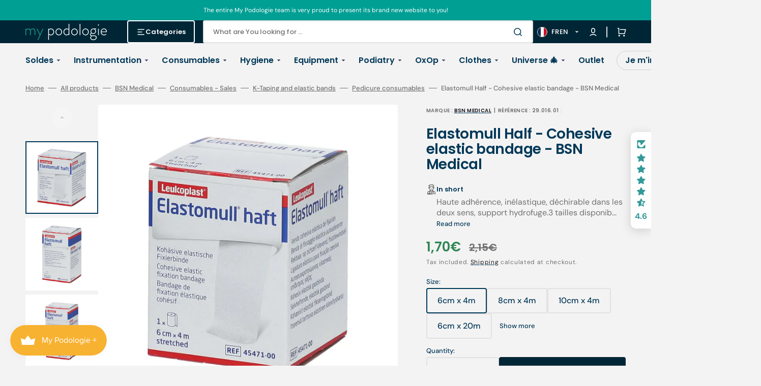

--- FILE ---
content_type: text/css
request_url: https://www.my-podologie.com/cdn/shop/t/13/assets/component-cart-drawer.css?v=145078817145501901991715775240
body_size: 620
content:
.drawer__inner-empty{display:flex;flex-direction:column;align-items:center;justify-content:center;height:100%;padding:3.2rem}.drawer__inner-empty svg{color:rgb(var(--color-border))}.cart__empty-wrapper{margin-bottom:3.2rem}.cart__empty-text{margin-top:3.2rem;margin-bottom:0;text-align:center}.cart__empty-desc{max-width:33.8rem;margin-top:.8rem;margin-left:auto;margin-right:auto;margin-bottom:0;color:rgb(var(--color-foreground-secondary));text-align:center}.drawer.active .drawer__inner{transform:translate(0)}.product-option__group{display:flex;flex-wrap:wrap;column-gap:1.6rem;margin-top:.8rem;margin-bottom:0}.product-option{display:flex;flex-wrap:wrap;gap:.2rem;font-size:1.3rem;font-weight:500;color:rgb(var(--color-foreground-secondary))}.product-option dd{margin:0}.cart-item .quantity{width:10.4rem;height:4rem}.cart-item .quantity__input{padding:0}.cart-item .quantity__button{width:2.4rem}.drawer{position:fixed;z-index:1000;left:0;top:0;width:100vw;height:100%;display:flex;justify-content:flex-end;background-color:rgba(var(--color-overlay),.3);transition:visibility var(--duration-default) ease}.drawer.active{visibility:visible}.drawer__contents{flex-grow:1;display:flex;flex-direction:column;padding-left:2.4rem;padding-right:2.4rem}@media screen and (min-width: 576px){.drawer__contents{padding-left:3.2rem;padding-right:3.2rem}}.drawer__inner{position:relative;display:flex;flex-direction:column;width:48.6rem;max-width:100vw;height:100%;border-radius:.5rem;background-color:rgb(var(--color-base-background-2));box-shadow:0 20px 30px #0101011a;overflow:hidden;transform:translate(100%);transition:transform var(--duration-default) ease}@media screen and (min-width: 576px){.drawer__inner{margin-top:2rem;margin-right:2rem;height:calc(100% - 4rem)}}.drawer__header{position:relative;display:flex;align-items:flex-end;gap:1.6rem;padding:2.4rem 3.2rem;background-color:rgb(var(--color-background))}.drawer__heading{margin-bottom:0;margin-top:0;font-size:3.5rem}.drawer__count{margin-bottom:.6rem;font-size:1.3rem;font-family:var(--font-heading-family);font-style:var(--font-heading-style);font-weight:var(--font-heading-weight);color:rgb(var(--color-foreground-secondary))}.drawer__close{position:absolute;top:3.2rem;right:2.4rem}.drawer__footer{flex:1;display:flex;flex-direction:column;justify-content:space-between;padding:0 2.4rem 2.4rem}@media screen and (min-width: 576px){.drawer__footer{padding:0 3.2rem 3.2rem}}.drawer .cart-item{padding-top:1.6rem;padding-bottom:.6rem;border-bottom:.2rem solid rgb(var(--color-border))}@media screen and (min-width: 576px){.drawer .cart-item{padding-top:2.4rem;padding-bottom:1.4rem}}.drawer .cart-item__details{width:100%}.drawer .cart-item__details-wrapper{display:flex;justify-content:space-between;gap:2.4rem}@media screen and (min-width: 576px){.drawer .cart-item__details-wrapper{gap:4.8rem}}.drawer .cart-item__inner-top{display:flex;column-gap:1.6rem}.drawer .cart-item__image{width:6rem;height:6rem;object-fit:contain;border-radius:.4rem}.drawer .cart-item__name{font-family:var(--font-heading-card-family);font-style:var(--font-heading-card-style);font-weight:var(--font-heading-card-weight);font-size:1.6rem;color:rgb(var(--color-foreground-title));text-decoration:none;transition-property:color;transition-duration:var(--duration-long);transition-timing-function:ease}.drawer .cart-item__name:hover{color:rgb(var(--color-accent))}.drawer .cart-item__final-price,.drawer .cart-item__old-price{font-family:var(--font-heading-card-family);font-style:var(--font-heading-card-style);font-weight:var(--font-heading-card-weight);font-size:1.6rem}.drawer .cart-item__final-price_sale{color:#40b66f}.drawer .cart-item__old-price{font-size:1.3rem;color:rgb(var(--color-foreground-secondary))}.drawer .cart-item__bottom{display:flex;justify-content:space-between;align-items:flex-end;column-gap:2.4rem}@media screen and (min-width: 576px){.drawer .cart-item__bottom{column-gap:4.8rem}}.drawer .cart-item__totals{position:relative}.drawer .cart-item__totals .loading-overlay{position:absolute;z-index:1;width:1.8rem;left:0;top:0;bottom:0}.drawer .cart-item__totals .loading-overlay:not(.hidden)+.cart-item__price-wrapper{opacity:.5}.drawer .cart-item__totals .loading-overlay__spinner{position:absolute;top:50%;left:0;width:1.8rem;height:100%;transform:translateY(-50%)}.drawer .cart-item__price-wrapper{display:flex;align-items:center;flex-wrap:wrap;gap:.8rem;margin-top:.8rem}.drawer .cart-item__discounted-prices{display:flex;column-gap:.6rem}.drawer .cart-item cart-remove-button{margin-left:auto}.drawer .cart-item cart-remove-button button{display:inline-flex;align-items:center;font-family:var(--font-body-family);font-size:1.3rem;font-weight:500;color:rgb(var(--color-foreground-secondary));text-underline-offset:unset;transition:color var(--duration-default)}.drawer .cart-item cart-remove-button button:hover{color:rgb(var(--color-accent))}.drawer .cart-item__error{display:flex;align-items:flex-start;margin-top:1rem}.drawer .cart-item__error-text{font-size:1.2rem;line-height:var(--font-body-line-height);order:1}.drawer .cart-item__error-text:empty+svg{display:none}.drawer .cart-item__error-text+svg{flex-shrink:0;width:1.2rem;margin-right:.7rem;margin-top:.2rem}.drawer .totalsprice__subtotal{font-family:var(--font-body-family)}.drawer .totals>*{margin:0;font-family:var(--font-heading-card-family);font-style:var(--font-heading-card-style);font-weight:var(--font-heading-card-weight);font-size:var(--font-body-scale);color:rgba(var(--color-foreground));line-height:var(--font-body-line-height);letter-spacing:.06em}.drawer .cart__ctas{display:flex;flex-direction:column;gap:.8rem;margin-top:.8rem}.cart-drawer__overlay{position:fixed;top:0;right:0;bottom:0;left:0}.cart-drawer__overlay:empty{display:block}.cart-drawer__footer{padding:2.4rem 3.2rem;border-radius:.5rem;background-color:rgb(var(--color-background))}.cart-drawer__footer .totals{display:flex;flex-wrap:wrap;align-items:center;justify-content:space-between;column-gap:2rem}.cart-drawer .tax-note{display:block;margin-top:.2rem;max-width:22.4rem;font-size:1.3rem;color:rgb(var(--color-foreground-secondary));line-height:var(--font-body-line-height)}.cart-drawer .cart-drawer__bottom .button--primary{height:6rem}.cart-drawer .cart__link{margin:2rem auto .4rem;color:rgb(var(--color-button))}cart-drawer-items.is-empty+.drawer__footer{display:none}cart-drawer{position:fixed;top:0;left:0;width:100vw;height:100%}.cart-drawer__form{flex-grow:1;display:flex;flex-wrap:wrap}cart-drawer-items{overflow:auto}cart-drawer-items:not(.is-empty){height:100%}@media screen and (max-height: 650px){cart-drawer-items{overflow:visible}cart-drawer-items:not(.is-empty){height:auto}.drawer__inner{overflow:auto}}.cart-drawer .unit-price{margin-top:0}cart-drawer-items::-webkit-scrollbar{width:3px;height:3px}cart-drawer-items::-webkit-scrollbar-thumb{background-color:rgba(var(--color-foreground),.7);border-radius:100px}
/*# sourceMappingURL=/cdn/shop/t/13/assets/component-cart-drawer.css.map?v=145078817145501901991715775240 */


--- FILE ---
content_type: text/javascript
request_url: https://cdn.shopify.com/extensions/962edc90-b1e5-4b3c-8400-becc57b27c3e/jmango360-mobile-app-builder-16/assets/smart-app-banner.min.js
body_size: 9017
content:
!function(i){"object"==typeof exports&&"undefined"!=typeof module?module.exports=i():"function"==typeof define&&define.amd?define([],i):("undefined"!=typeof window?window:"undefined"!=typeof global?global:"undefined"!=typeof self?self:this).SmartBanner=i()}(function(){var G;return function t(n,a,r){function s(e,i){if(!a[e]){if(!n[e]){var o="function"==typeof require&&require;if(!i&&o)return o(e,!0);if(p)return p(e,!0);throw(i=new Error("Cannot find module '"+e+"'")).code="MODULE_NOT_FOUND",i}o=a[e]={exports:{}},n[e][0].call(o.exports,function(i){return s(n[e][1][i]||i)},o,o.exports,t,n,a,r)}return a[e].exports}for(var p="function"==typeof require&&require,i=0;i<r.length;i++)s(r[i]);return s}({1:[function(i,e,o){function t(i,e){return e.querySelector(i)}(o=e.exports=function(i,e){return t(i,e=e||document)}).all=function(i,e){return(e=e||document).querySelectorAll(i)},o.engine=function(i){if(!i.one)throw new Error(".one callback required");if(i.all)return t=i.one,o.all=i.all,o;throw new Error(".all callback required")}},{}],2:[function(i,e,o){o=e.exports=function(n){void 0===(n="string"==typeof(n=n||{})?{cookie:n}:n).cookie&&(n.cookie="");var i={get:function(i){for(var e=n.cookie.split(/;\s*/),o=0;o<e.length;o++){var t=e[o].split("=");if(unescape(t[0])===i)return unescape(t[1])}},set:function(i,e,o){o=o||{};i=escape(i)+"="+escape(e);return o.expires&&(i+="; expires="+o.expires),o.path&&(i+="; path="+escape(o.path)),o.domain&&(i+="; domain="+escape(o.domain)),o.secure&&(i+="; secure"),n.cookie=i}};return i};"undefined"!=typeof document&&(e=o(document),o.get=e.get,o.set=e.set)},{}],3:[function(i,e,o){i=i("has-dom");e.exports=i()?document:null},{"has-dom":4}],4:[function(i,e,o){e.exports=function(){return"undefined"!=typeof window&&"undefined"!=typeof document&&"function"==typeof document.createElement}},{}],5:[function(i,e,o){var p=Object.getOwnPropertySymbols,c=Object.prototype.hasOwnProperty,d=Object.prototype.propertyIsEnumerable;e.exports=(()=>{try{if(Object.assign){var i=new String("abc");if(i[5]="de","5"!==Object.getOwnPropertyNames(i)[0]){for(var e={},o=0;o<10;o++)e["_"+String.fromCharCode(o)]=o;var t,n=Object.getOwnPropertyNames(e).map(function(i){return e[i]});if("0123456789"===n.join(""))return t={},"abcdefghijklmnopqrst".split("").forEach(function(i){t[i]=i}),"abcdefghijklmnopqrst"===Object.keys(Object.assign({},t)).join("")?1:void 0}}}catch(i){}})()?Object.assign:function(i,e){for(var o,t=(i=>{if(null==i)throw new TypeError("Object.assign cannot be called with null or undefined");return Object(i)})(i),n=1;n<arguments.length;n++){for(var a in o=Object(arguments[n]))c.call(o,a)&&(t[a]=o[a]);if(p)for(var r=p(o),s=0;s<r.length;s++)d.call(o,r[s])&&(t[r[s]]=o[r[s]])}return t}},{}],6:[function(P,i,e){function o(i){for(var e={},o=0;o<i.length;o++)e[i[o].toUpperCase()]=i[o];return e}function R(i,e){return typeof i===m&&-1!==L(e).indexOf(L(i))}function s(i,e){if(typeof i===m)return i=i.replace(/^\s\s*/,b),typeof e==w?i:i.substring(0,500)}function p(i,e){for(var o,t,n,a,r,s=0;s<e.length&&!a;){for(var p=e[s],c=e[s+1],d=o=0;d<p.length&&!a&&p[d];)if(a=p[d++].exec(i))for(t=0;t<c.length;t++)r=a[++o],typeof(n=c[t])===h&&0<n.length?2===n.length?typeof n[1]==u?this[n[0]]=n[1].call(this,r):this[n[0]]=n[1]:3===n.length?typeof n[1]!==u||n[1].exec&&n[1].test?this[n[0]]=r?r.replace(n[1],n[2]):l:this[n[0]]=r?n[1].call(this,r,n[2]):l:4===n.length&&(this[n[0]]=r?n[3].call(this,r.replace(n[1],n[2])):l):this[n]=r||l;s+=2}}function t(i,e){for(var o in e)if(typeof e[o]===h&&0<e[o].length){for(var t=0;t<e[o].length;t++)if(R(e[o][t],i))return"?"===o?l:o}else if(R(e[o],i))return"?"===o?l:o;return e.hasOwnProperty("*")?e["*"]:i}function c(i,e){var o,t,n,a,r;return typeof i===h&&(e=i,i=l),this instanceof c?(o=typeof d!=w&&d.navigator?d.navigator:l,t=i||(o&&o.userAgent?o.userAgent:b),n=o&&o.userAgentData?o.userAgentData:l,a=e?((i,e)=>{var o,t={};for(o in i)e[o]&&e[o].length%2==0?t[o]=e[o].concat(i[o]):t[o]=i[o];return t})(B,e):B,r=o&&o.userAgent==t,this.getBrowser=function(){var i,e={};return e[g]=l,e[x]=l,p.call(e,t,a.browser),e.major=typeof(i=e[x])===m?i.replace(/[^\d\.]/g,b).split(".")[0]:l,r&&o&&o.brave&&typeof o.brave.isBrave==u&&(e[g]="Brave"),e},this.getCPU=function(){var i={};return i[k]=l,p.call(i,t,a.cpu),i},this.getDevice=function(){var i={};return i[y]=l,i[f]=l,i[v]=l,p.call(i,t,a.device),r&&!i[v]&&n&&n.mobile&&(i[v]=S),r&&"Macintosh"==i[f]&&o&&typeof o.standalone!=w&&o.maxTouchPoints&&2<o.maxTouchPoints&&(i[f]="iPad",i[v]=O),i},this.getEngine=function(){var i={};return i[g]=l,i[x]=l,p.call(i,t,a.engine),i},this.getOS=function(){var i={};return i[g]=l,i[x]=l,p.call(i,t,a.os),r&&!i[g]&&n&&n.platform&&"Unknown"!=n.platform&&(i[g]=n.platform.replace(/chrome os/i,D).replace(/macos/i,"Mac OS")),i},this.getResult=function(){return{ua:this.getUA(),browser:this.getBrowser(),engine:this.getEngine(),os:this.getOS(),device:this.getDevice(),cpu:this.getCPU()}},this.getUA=function(){return t},this.setUA=function(i){return t=typeof i===m&&500<i.length?s(i,500):i,this},this.setUA(t),this):new c(i,e).getResult()}var d,l,n,b,u,w,h,m,f,g,v,y,x,k,S,O,a,r,C,E,_,q,j,T,A,N,I,U,D,L,z,B,M;d="object"==typeof window?window:this,u="function",w="undefined",h="object",m="string",B={browser:[[/\b(?:crmo|crios)\/([\w\.]+)/i],[x="version",[g="name",_="Chrome"]],[/edg(?:e|ios|a)?\/([\w\.]+)/i],[x,[g,"Edge"]],[/(opera mini)\/([-\w\.]+)/i,/(opera [mobiletab]{3,6})\b.+version\/([-\w\.]+)/i,/(opera)(?:.+version\/|[\/ ]+)([\w\.]+)/i],[g,x],[/opios[\/ ]+([\w\.]+)/i],[x,[g,(z="Opera")+" Mini"]],[/\bop(?:rg)?x\/([\w\.]+)/i],[x,[g,z+" GX"]],[/\bopr\/([\w\.]+)/i],[x,[g,z]],[/\bb[ai]*d(?:uhd|[ub]*[aekoprswx]{5,6})[\/ ]?([\w\.]+)/i],[x,[g,"Baidu"]],[/(kindle)\/([\w\.]+)/i,/(lunascape|maxthon|netfront|jasmine|blazer|sleipnir)[\/ ]?([\w\.]*)/i,/(avant|iemobile|slim)\s?(?:browser)?[\/ ]?([\w\.]*)/i,/(?:ms|\()(ie) ([\w\.]+)/i,/(flock|rockmelt|midori|epiphany|silk|skyfire|ovibrowser|bolt|iron|vivaldi|iridium|phantomjs|bowser|qupzilla|falkon|rekonq|puffin|brave|whale(?!.+naver)|qqbrowserlite|duckduckgo|klar|helio)\/([-\w\.]+)/i,/(heytap|ovi)browser\/([\d\.]+)/i,/(weibo)__([\d\.]+)/i],[g,x],[/quark(?:pc)?\/([-\w\.]+)/i],[x,[g,"Quark"]],[/\bddg\/([\w\.]+)/i],[x,[g,"DuckDuckGo"]],[/(?:\buc? ?browser|(?:juc.+)ucweb)[\/ ]?([\w\.]+)/i],[x,[g,"UC"+(E="Browser")]],[/microm.+\bqbcore\/([\w\.]+)/i,/\bqbcore\/([\w\.]+).+microm/i,/micromessenger\/([\w\.]+)/i],[x,[g,"WeChat"]],[/konqueror\/([\w\.]+)/i],[x,[g,"Konqueror"]],[/trident.+rv[: ]([\w\.]{1,9})\b.+like gecko/i],[x,[g,"IE"]],[/ya(?:search)?browser\/([\w\.]+)/i],[x,[g,"Yandex"]],[/slbrowser\/([\w\.]+)/i],[x,[g,"Smart Lenovo "+E]],[/(avast|avg)\/([\w\.]+)/i],[[g,/(.+)/,"$1 Secure "+E],x],[/\bfocus\/([\w\.]+)/i],[x,[g,(q="Firefox")+" Focus"]],[/\bopt\/([\w\.]+)/i],[x,[g,z+" Touch"]],[/coc_coc\w+\/([\w\.]+)/i],[x,[g,"Coc Coc"]],[/dolfin\/([\w\.]+)/i],[x,[g,"Dolphin"]],[/coast\/([\w\.]+)/i],[x,[g,z+" Coast"]],[/miuibrowser\/([\w\.]+)/i],[x,[g,"MIUI "+E]],[/fxios\/([-\w\.]+)/i],[x,[g,q]],[/\bqihu|(qi?ho?o?|360)browser/i],[[g,"360"+(z=" Browser")]],[/\b(qq)\/([\w\.]+)/i],[[g,/(.+)/,"$1Browser"],x],[/(oculus|sailfish|huawei|vivo|pico)browser\/([\w\.]+)/i],[[g,/(.+)/,"$1"+z],x],[/samsungbrowser\/([\w\.]+)/i],[x,[g,(z="Samsung")+" Internet"]],[/(comodo_dragon)\/([\w\.]+)/i],[[g,/_/g," "],x],[/metasr[\/ ]?([\d\.]+)/i],[x,[g,"Sogou Explorer"]],[/(sogou)mo\w+\/([\d\.]+)/i],[[g,"Sogou Mobile"],x],[/(electron)\/([\w\.]+) safari/i,/(tesla)(?: qtcarbrowser|\/(20\d\d\.[-\w\.]+))/i,/m?(qqbrowser|2345Explorer)[\/ ]?([\w\.]+)/i],[g,x],[/(lbbrowser|rekonq)/i,/\[(linkedin)app\]/i],[g],[/((?:fban\/fbios|fb_iab\/fb4a)(?!.+fbav)|;fbav\/([\w\.]+);)/i],[[g,U="Facebook"],x],[/(Klarna)\/([\w\.]+)/i,/(kakao(?:talk|story))[\/ ]([\w\.]+)/i,/(naver)\(.*?(\d+\.[\w\.]+).*\)/i,/safari (line)\/([\w\.]+)/i,/\b(line)\/([\w\.]+)\/iab/i,/(alipay)client\/([\w\.]+)/i,/(twitter)(?:and| f.+e\/([\w\.]+))/i,/(chromium|instagram|snapchat)[\/ ]([-\w\.]+)/i],[g,x],[/\bgsa\/([\w\.]+) .*safari\//i],[x,[g,"GSA"]],[/musical_ly(?:.+app_?version\/|_)([\w\.]+)/i],[x,[g,"TikTok"]],[/headlesschrome(?:\/([\w\.]+)| )/i],[x,[g,_+" Headless"]],[/ wv\).+(chrome)\/([\w\.]+)/i],[[g,_+" WebView"],x],[/droid.+ version\/([\w\.]+)\b.+(?:mobile safari|safari)/i],[x,[g,"Android "+E]],[/(chrome|omniweb|arora|[tizenoka]{5} ?browser)\/v?([\w\.]+)/i],[g,x],[/version\/([\w\.\,]+) .*mobile\/\w+ (safari)/i],[x,[g,"Mobile Safari"]],[/version\/([\w(\.|\,)]+) .*(mobile ?safari|safari)/i],[x,g],[/webkit.+?(mobile ?safari|safari)(\/[\w\.]+)/i],[g,[x,t,{"1.0":"/8",1.2:"/1",1.3:"/3","2.0":"/412","2.0.2":"/416","2.0.3":"/417","2.0.4":"/419","?":"/"}]],[/(webkit|khtml)\/([\w\.]+)/i],[g,x],[/(navigator|netscape\d?)\/([-\w\.]+)/i],[[g,"Netscape"],x],[/(wolvic)\/([\w\.]+)/i],[g,x],[/mobile vr; rv:([\w\.]+)\).+firefox/i],[x,[g,q+" Reality"]],[/ekiohf.+(flow)\/([\w\.]+)/i,/(swiftfox)/i,/(icedragon|iceweasel|camino|chimera|fennec|maemo browser|minimo|conkeror)[\/ ]?([\w\.\+]+)/i,/(seamonkey|k-meleon|icecat|iceape|firebird|phoenix|palemoon|basilisk|waterfox)\/([-\w\.]+)$/i,/(firefox)\/([\w\.]+)/i,/(mozilla)\/([\w\.]+) .+rv\:.+gecko\/\d+/i,/(polaris|lynx|dillo|icab|doris|amaya|w3m|netsurf|obigo|mosaic|(?:go|ice|up)[\. ]?browser)[-\/ ]?v?([\w\.]+)/i,/(links) \(([\w\.]+)/i],[g,[x,/_/g,"."]],[/(cobalt)\/([\w\.]+)/i],[g,[x,/master.|lts./,b=""]]],cpu:[[/(?:(amd|x(?:(?:86|64)[-_])?|wow|win)64)[;\)]/i],[[k="architecture","amd64"]],[/(ia32(?=;))/i],[[k,L=function(i){return i.toLowerCase()}]],[/((?:i[346]|x)86)[;\)]/i],[[k,"ia32"]],[/\b(aarch64|arm(v?8e?l?|_?64))\b/i],[[k,"arm64"]],[/\b(arm(?:v[67])?ht?n?[fl]p?)\b/i],[[k,"armhf"]],[/windows (ce|mobile); ppc;/i],[[k,"arm"]],[/((?:ppc|powerpc)(?:64)?)(?: mac|;|\))/i],[[k,/ower/,b,L]],[/(sun4\w)[;\)]/i],[[k,"sparc"]],[/((?:avr32|ia64(?=;))|68k(?=\))|\barm(?=v(?:[1-7]|[5-7]1)l?|;|eabi)|(?=atmel )avr|(?:irix|mips|sparc)(?:64)?\b|pa-risc)/i],[[k,L]]],device:[[/\b(sch-i[89]0\d|shw-m380s|sm-[ptx]\w{2,4}|gt-[pn]\d{2,4}|sgh-t8[56]9|nexus 10)/i],[f="model",[y="vendor",z],[v="type",O="tablet"]],[/\b((?:s[cgp]h|gt|sm)-(?![lr])\w+|sc[g-]?[\d]+a?|galaxy nexus)/i,/samsung[- ]((?!sm-[lr])[-\w]+)/i,/sec-(sgh\w+)/i],[f,[y,z],[v,S="mobile"]],[/(?:\/|\()(ip(?:hone|od)[\w, ]*)(?:\/|;)/i],[f,[y,E="Apple"],[v,S]],[/\((ipad);[-\w\),; ]+apple/i,/applecoremedia\/[\w\.]+ \((ipad)/i,/\b(ipad)\d\d?,\d\d?[;\]].+ios/i],[f,[y,E],[v,O]],[/(macintosh);/i],[f,[y,E]],[/\b(sh-?[altvz]?\d\d[a-ekm]?)/i],[f,[y,"Sharp"],[v,S]],[/\b((?:ag[rs][23]?|bah2?|sht?|btv)-a?[lw]\d{2})\b(?!.+d\/s)/i],[f,[y,"Huawei"],[v,O]],[/(?:huawei|honor)([-\w ]+)[;\)]/i,/\b(nexus 6p|\w{2,4}e?-[atu]?[ln][\dx][012359c][adn]?)\b(?!.+d\/s)/i],[f,[y,"Huawei"],[v,S]],[/\b(poco[\w ]+|m2\d{3}j\d\d[a-z]{2})(?: bui|\))/i,/\b; (\w+) build\/hm\1/i,/\b(hm[-_ ]?note?[_ ]?(?:\d\w)?) bui/i,/\b(redmi[\-_ ]?(?:note|k)?[\w_ ]+)(?: bui|\))/i,/oid[^\)]+; (m?[12][0-389][01]\w{3,6}[c-y])( bui|; wv|\))/i,/\b(mi[-_ ]?(?:a\d|one|one[_ ]plus|note lte|max|cc)?[_ ]?(?:\d?\w?)[_ ]?(?:plus|se|lite|pro)?)(?: bui|\))/i],[[f,/_/g," "],[y,N="Xiaomi"],[v,S]],[/oid[^\)]+; (2\d{4}(283|rpbf)[cgl])( bui|\))/i,/\b(mi[-_ ]?(?:pad)(?:[\w_ ]+))(?: bui|\))/i],[[f,/_/g," "],[y,N],[v,O]],[/; (\w+) bui.+ oppo/i,/\b(cph[12]\d{3}|p(?:af|c[al]|d\w|e[ar])[mt]\d0|x9007|a101op)\b/i],[f,[y,"OPPO"],[v,S]],[/\b(opd2\d{3}a?) bui/i],[f,[y,"OPPO"],[v,O]],[/vivo (\w+)(?: bui|\))/i,/\b(v[12]\d{3}\w?[at])(?: bui|;)/i],[f,[y,"Vivo"],[v,S]],[/\b(rmx[1-3]\d{3})(?: bui|;|\))/i],[f,[y,"Realme"],[v,S]],[/\b(milestone|droid(?:[2-4x]| (?:bionic|x2|pro|razr))?:?( 4g)?)\b[\w ]+build\//i,/\bmot(?:orola)?[- ](\w*)/i,/((?:moto[\w\(\) ]+|xt\d{3,4}|nexus 6)(?= bui|\)))/i],[f,[y,T="Motorola"],[v,S]],[/\b(mz60\d|xoom[2 ]{0,2}) build\//i],[f,[y,T],[v,O]],[/((?=lg)?[vl]k\-?\d{3}) bui| 3\.[-\w; ]{10}lg?-([06cv9]{3,4})/i],[f,[y,"LG"],[v,O]],[/(lm(?:-?f100[nv]?|-[\w\.]+)(?= bui|\))|nexus [45])/i,/\blg[-e;\/ ]+((?!browser|netcast|android tv)\w+)/i,/\blg-?([\d\w]+) bui/i],[f,[y,"LG"],[v,S]],[/(ideatab[-\w ]+)/i,/lenovo ?(s[56]000[-\w]+|tab(?:[\w ]+)|yt[-\d\w]{6}|tb[-\d\w]{6})/i],[f,[y,"Lenovo"],[v,O]],[/(?:maemo|nokia).*(n900|lumia \d+)/i,/nokia[-_ ]?([-\w\.]*)/i],[[f,/_/g," "],[y,"Nokia"],[v,S]],[/(pixel c)\b/i],[f,[y,T="Google"],[v,O]],[/droid.+; (pixel[\daxl ]{0,6})(?: bui|\))/i],[f,[y,T],[v,S]],[/droid.+ (a?\d[0-2]{2}so|[c-g]\d{4}|so[-gl]\w+|xq-a\w[4-7][12])(?= bui|\).+chrome\/(?![1-6]{0,1}\d\.))/i],[f,[y,A="Sony"],[v,S]],[/sony tablet [ps]/i,/\b(?:sony)?sgp\w+(?: bui|\))/i],[[f,"Xperia Tablet"],[y,A],[v,O]],[/ (kb2005|in20[12]5|be20[12][59])\b/i,/(?:one)?(?:plus)? (a\d0\d\d)(?: b|\))/i],[f,[y,"OnePlus"],[v,S]],[/(alexa)webm/i,/(kf[a-z]{2}wi|aeo(?!bc)\w\w)( bui|\))/i,/(kf[a-z]+)( bui|\)).+silk\//i],[f,[y,r="Amazon"],[v,O]],[/((?:sd|kf)[0349hijorstuw]+)( bui|\)).+silk\//i],[[f,/(.+)/g,"Fire Phone $1"],[y,r],[v,S]],[/(playbook);[-\w\),; ]+(rim)/i],[f,y,[v,O]],[/\b((?:bb[a-f]|st[hv])100-\d)/i,/\(bb10; (\w+)/i],[f,[y,C="BlackBerry"],[v,S]],[/(?:\b|asus_)(transfo[prime ]{4,10} \w+|eeepc|slider \w+|nexus 7|padfone|p00[cj])/i],[f,[y,"ASUS"],[v,O]],[/ (z[bes]6[027][012][km][ls]|zenfone \d\w?)\b/i],[f,[y,"ASUS"],[v,S]],[/(nexus 9)/i],[f,[y,"HTC"],[v,O]],[/(htc)[-;_ ]{1,2}([\w ]+(?=\)| bui)|\w+)/i,/(zte)[- ]([\w ]+?)(?: bui|\/|\))/i,/(alcatel|geeksphone|nexian|panasonic(?!(?:;|\.))|sony(?!-bra))[-_ ]?([-\w]*)/i],[y,[f,/_/g," "],[v,S]],[/droid [\w\.]+; ((?:8[14]9[16]|9(?:0(?:48|60|8[01])|1(?:3[27]|66)|2(?:6[69]|9[56])|466))[gqswx])\w*(\)| bui)/i],[f,[y,"TCL"],[v,O]],[/(itel) ((\w+))/i],[[y,L],f,[v,t,{tablet:["p10001l","w7001"],"*":"mobile"}]],[/droid.+; ([ab][1-7]-?[0178a]\d\d?)/i],[f,[y,"Acer"],[v,O]],[/droid.+; (m[1-5] note) bui/i,/\bmz-([-\w]{2,})/i],[f,[y,"Meizu"],[v,S]],[/; ((?:power )?armor(?:[\w ]{0,8}))(?: bui|\))/i],[f,[y,"Ulefone"],[v,S]],[/droid.+; (a(?:015|06[35]|142p?))/i],[f,[y,"Nothing"],[v,S]],[/(blackberry|benq|palm(?=\-)|sonyericsson|acer|asus|dell|meizu|motorola|polytron|infinix|tecno)[-_ ]?([-\w]*)/i,/(hp) ([\w ]+\w)/i,/(asus)-?(\w+)/i,/(microsoft); (lumia[\w ]+)/i,/(lenovo)[-_ ]?([-\w]+)/i,/(jolla)/i,/(oppo) ?([\w ]+) bui/i],[y,f,[v,S]],[/(kobo)\s(ereader|touch)/i,/(archos) (gamepad2?)/i,/(hp).+(touchpad(?!.+tablet)|tablet)/i,/(kindle)\/([\w\.]+)/i,/(nook)[\w ]+build\/(\w+)/i,/(dell) (strea[kpr\d ]*[\dko])/i,/(le[- ]+pan)[- ]+(\w{1,9}) bui/i,/(trinity)[- ]*(t\d{3}) bui/i,/(gigaset)[- ]+(q\w{1,9}) bui/i,/(vodafone) ([\w ]+)(?:\)| bui)/i],[y,f,[v,O]],[/(surface duo)/i],[f,[y,j="Microsoft"],[v,O]],[/droid [\d\.]+; (fp\du?)(?: b|\))/i],[f,[y,"Fairphone"],[v,S]],[/(u304aa)/i],[f,[y,"AT&T"],[v,S]],[/\bsie-(\w*)/i],[f,[y,"Siemens"],[v,S]],[/\b(rct\w+) b/i],[f,[y,"RCA"],[v,O]],[/\b(venue[\d ]{2,7}) b/i],[f,[y,"Dell"],[v,O]],[/\b(q(?:mv|ta)\w+) b/i],[f,[y,"Verizon"],[v,O]],[/\b(?:barnes[& ]+noble |bn[rt])([\w\+ ]*) b/i],[f,[y,"Barnes & Noble"],[v,O]],[/\b(tm\d{3}\w+) b/i],[f,[y,"NuVision"],[v,O]],[/\b(k88) b/i],[f,[y,"ZTE"],[v,O]],[/\b(nx\d{3}j) b/i],[f,[y,"ZTE"],[v,S]],[/\b(gen\d{3}) b.+49h/i],[f,[y,"Swiss"],[v,S]],[/\b(zur\d{3}) b/i],[f,[y,"Swiss"],[v,O]],[/\b((zeki)?tb.*\b) b/i],[f,[y,"Zeki"],[v,O]],[/\b([yr]\d{2}) b/i,/\b(dragon[- ]+touch |dt)(\w{5}) b/i],[[y,"Dragon Touch"],f,[v,O]],[/\b(ns-?\w{0,9}) b/i],[f,[y,"Insignia"],[v,O]],[/\b((nxa|next)-?\w{0,9}) b/i],[f,[y,"NextBook"],[v,O]],[/\b(xtreme\_)?(v(1[045]|2[015]|[3469]0|7[05])) b/i],[[y,"Voice"],f,[v,S]],[/\b(lvtel\-)?(v1[12]) b/i],[[y,"LvTel"],f,[v,S]],[/\b(ph-1) /i],[f,[y,"Essential"],[v,S]],[/\b(v(100md|700na|7011|917g).*\b) b/i],[f,[y,"Envizen"],[v,O]],[/\b(trio[-\w\. ]+) b/i],[f,[y,"MachSpeed"],[v,O]],[/\btu_(1491) b/i],[f,[y,"Rotor"],[v,O]],[/(shield[\w ]+) b/i],[f,[y,"Nvidia"],[v,O]],[/(sprint) (\w+)/i],[y,f,[v,S]],[/(kin\.[onetw]{3})/i],[[f,/\./g," "],[y,j],[v,S]],[/droid.+; (cc6666?|et5[16]|mc[239][23]x?|vc8[03]x?)\)/i],[f,[y,I="Zebra"],[v,O]],[/droid.+; (ec30|ps20|tc[2-8]\d[kx])\)/i],[f,[y,I],[v,S]],[/smart-tv.+(samsung)/i],[y,[v,a="smarttv"]],[/hbbtv.+maple;(\d+)/i],[[f,/^/,"SmartTV"],[y,z],[v,a]],[/(nux; netcast.+smarttv|lg (netcast\.tv-201\d|android tv))/i],[[y,"LG"],[v,a]],[/(apple) ?tv/i],[y,[f,E+" TV"],[v,a]],[/crkey/i],[[f,_+"cast"],[y,T],[v,a]],[/droid.+aft(\w+)( bui|\))/i],[f,[y,r],[v,a]],[/\(dtv[\);].+(aquos)/i,/(aquos-tv[\w ]+)\)/i],[f,[y,"Sharp"],[v,a]],[/(bravia[\w ]+)( bui|\))/i],[f,[y,A],[v,a]],[/(mitv-\w{5}) bui/i],[f,[y,N],[v,a]],[/Hbbtv.*(technisat) (.*);/i],[y,f,[v,a]],[/\b(roku)[\dx]*[\)\/]((?:dvp-)?[\d\.]*)/i,/hbbtv\/\d+\.\d+\.\d+ +\([\w\+ ]*; *([\w\d][^;]*);([^;]*)/i],[[y,s],[f,s],[v,a]],[/\b(android tv|smart[- ]?tv|opera tv|tv; rv:)\b/i],[[v,a]],[/(ouya)/i,/(nintendo) ([wids3utch]+)/i],[y,f,[v,N="console"]],[/droid.+; (shield) bui/i],[f,[y,"Nvidia"],[v,N]],[/(playstation [345portablevi]+)/i],[f,[y,A],[v,N]],[/\b(xbox(?: one)?(?!; xbox))[\); ]/i],[f,[y,j],[v,N]],[/\b(sm-[lr]\d\d[05][fnuw]?s?)\b/i],[f,[y,z],[v,A="wearable"]],[/((pebble))app/i],[y,f,[v,A]],[/(watch)(?: ?os[,\/]|\d,\d\/)[\d\.]+/i],[f,[y,E],[v,A]],[/droid.+; (glass) \d/i],[f,[y,T],[v,A]],[/droid.+; (wt63?0{2,3})\)/i],[f,[y,I],[v,A]],[/(quest( \d| pro)?)/i],[f,[y,U],[v,A]],[/(tesla)(?: qtcarbrowser|\/[-\w\.]+)/i],[y,[v,j="embedded"]],[/(aeobc)\b/i],[f,[y,r],[v,j]],[/droid .+?; ([^;]+?)(?: bui|; wv\)|\) applew).+? mobile safari/i],[f,[v,S]],[/droid .+?; ([^;]+?)(?: bui|\) applew).+?(?! mobile) safari/i],[f,[v,O]],[/\b((tablet|tab)[;\/]|focus\/\d(?!.+mobile))/i],[[v,O]],[/(phone|mobile(?:[;\/]| [ \w\/\.]*safari)|pda(?=.+windows ce))/i],[[v,S]],[/(android[-\w\. ]{0,9});.+buil/i],[f,[y,"Generic"]]],engine:[[/windows.+ edge\/([\w\.]+)/i],[x,[g,"EdgeHTML"]],[/webkit\/537\.36.+chrome\/(?!27)([\w\.]+)/i],[x,[g,"Blink"]],[/(presto)\/([\w\.]+)/i,/(webkit|trident|netfront|netsurf|amaya|lynx|w3m|goanna)\/([\w\.]+)/i,/ekioh(flow)\/([\w\.]+)/i,/(khtml|tasman|links)[\/ ]\(?([\w\.]+)/i,/(icab)[\/ ]([23]\.[\d\.]+)/i,/\b(libweb)/i],[g,x],[/rv\:([\w\.]{1,9})\b.+(gecko)/i],[x,g]],os:[[/microsoft (windows) (vista|xp)/i],[g,x],[/(windows (?:phone(?: os)?|mobile))[\/ ]?([\d\.\w ]*)/i],[g,[x,t,z={ME:"4.90","NT 3.11":"NT3.51","NT 4.0":"NT4.0",2e3:"NT 5.0",XP:["NT 5.1","NT 5.2"],Vista:"NT 6.0",7:"NT 6.1",8:"NT 6.2",8.1:"NT 6.3",10:["NT 6.4","NT 10.0"],RT:"ARM"}]],[/windows nt 6\.2; (arm)/i,/windows[\/ ]?([ntce\d\. ]+\w)(?!.+xbox)/i,/(?:win(?=3|9|n)|win 9x )([nt\d\.]+)/i],[[x,t,z],[g,"Windows"]],[/ip[honead]{2,4}\b(?:.*os ([\w]+) like mac|; opera)/i,/(?:ios;fbsv\/|iphone.+ios[\/ ])([\d\.]+)/i,/cfnetwork\/.+darwin/i],[[x,/_/g,"."],[g,"iOS"]],[/(mac os x) ?([\w\. ]*)/i,/(macintosh|mac_powerpc\b)(?!.+haiku)/i],[[g,"Mac OS"],[x,/_/g,"."]],[/droid ([\w\.]+)\b.+(android[- ]x86|harmonyos)/i],[x,g],[/(android|webos|qnx|bada|rim tablet os|maemo|meego|sailfish)[-\/ ]?([\w\.]*)/i,/(blackberry)\w*\/([\w\.]*)/i,/(tizen|kaios)[\/ ]([\w\.]+)/i,/\((series40);/i],[g,x],[/\(bb(10);/i],[x,[g,C]],[/(?:symbian ?os|symbos|s60(?=;)|series60)[-\/ ]?([\w\.]*)/i],[x,[g,"Symbian"]],[/mozilla\/[\d\.]+ \((?:mobile|tablet|tv|mobile; [\w ]+); rv:.+ gecko\/([\w\.]+)/i],[x,[g,q+" OS"]],[/web0s;.+rt(tv)/i,/\b(?:hp)?wos(?:browser)?\/([\w\.]+)/i],[x,[g,"webOS"]],[/watch(?: ?os[,\/]|\d,\d\/)([\d\.]+)/i],[x,[g,"watchOS"]],[/crkey\/([\d\.]+)/i],[x,[g,_+"cast"]],[/(cros) [\w]+(?:\)| ([\w\.]+)\b)/i],[[g,D="Chromium OS"],x],[/panasonic;(viera)/i,/(netrange)mmh/i,/(nettv)\/(\d+\.[\w\.]+)/i,/(nintendo|playstation) ([wids345portablevuch]+)/i,/(xbox); +xbox ([^\);]+)/i,/\b(joli|palm)\b ?(?:os)?\/?([\w\.]*)/i,/(mint)[\/\(\) ]?(\w*)/i,/(mageia|vectorlinux)[; ]/i,/([kxln]?ubuntu|debian|suse|opensuse|gentoo|arch(?= linux)|slackware|fedora|mandriva|centos|pclinuxos|red ?hat|zenwalk|linpus|raspbian|plan 9|minix|risc os|contiki|deepin|manjaro|elementary os|sabayon|linspire)(?: gnu\/linux)?(?: enterprise)?(?:[- ]linux)?(?:-gnu)?[-\/ ]?(?!chrom|package)([-\w\.]*)/i,/(hurd|linux) ?([\w\.]*)/i,/(gnu) ?([\w\.]*)/i,/\b([-frentopcghs]{0,5}bsd|dragonfly)[\/ ]?(?!amd|[ix346]{1,2}86)([\w\.]*)/i,/(haiku) (\w+)/i],[g,x],[/(sunos) ?([\w\.\d]*)/i],[[g,"Solaris"],x],[/((?:open)?solaris)[-\/ ]?([\w\.]*)/i,/(aix) ((\d)(?=\.|\)| )[\w\.])*/i,/\b(beos|os\/2|amigaos|morphos|openvms|fuchsia|hp-ux|serenityos)/i,/(unix) ?([\w\.]*)/i],[g,x]]},c.VERSION="1.0.39",c.BROWSER=o([g,x,"major"]),c.CPU=o([k]),c.DEVICE=o([f,y,v,N,S,a,O,A,j]),c.ENGINE=c.OS=o([g,x]),typeof e!=w?(e=typeof i!=w&&i.exports?i.exports=c:e).UAParser=c:typeof G===u&&G.amd?G(function(){return c}):typeof d!=w&&(d.UAParser=c),(M=typeof d!=w&&(d.jQuery||d.Zepto))&&!M.ua&&(n=new c,M.ua=n.getResult(),M.ua.get=function(){return n.getUA()},M.ua.set=function(i){n.setUA(i);var e,o=n.getResult();for(e in o)M.ua[e]=o[e]})},{}],7:[function(i,e,o){function t(i){var e=w(navigator.userAgent),i=(this.options=l({},{daysHidden:15,daysReminder:90,appStoreLanguage:h,button:"OPEN",app:{ios:null,android:null,windows:null},store:{ios:"On the App Store",android:"In Google Play",windows:"In the Windows Store"},price:{ios:"FREE",android:"FREE",windows:"FREE"},theme:"",icon:"",force:"",placement:"top",lazy:!1,exclude:[]},i||{}),this.options.force?this.type=this.options.force:"Windows Phone"===e.os.name||"Windows Mobile"===e.os.name?this.type="windows":"iOS"===e.os.name?this.type="ios":"Android"===e.os.name&&(this.type="android"),!this.type||!this.options.store[this.type]);if(!i&&(this.appMeta=m[this.type].appMeta,this.parseAppId(),this.appId)){var o,t,n,i="ios"===this.type&&"Mobile Safari"===e.browser.name&&6<=parseInt(e.os.version,10),a=navigator.standalone,r=u.get(this.appId+"-smartbanner-closed"),s=u.get(this.appId+"-smartbanner-installed");if(!(a||r||s)){if(i)if(b('meta[name="'+this.appMeta+'"]'))return;if(l(this,m[this.type]),this.appId||"IOS"!==e.os.name||"Safari"!==e.browser.name){if(this.options.exclude.length)for(var p=0;p<this.options.exclude.length;p++)if(-1<window.location.href.indexOf(this.options.exclude[p]))return;this.options.lazy?(o=this,t=["wheel","touchmove"],n=setTimeout(d,5e3),t.forEach(function(i){window.addEventListener(i,c,{passive:!0})})):(this.create(),this.show())}}}function c(){d(),clearTimeout(n),t.forEach(function(i){window.removeEventListener(i,c,{passive:!0})})}function d(){o.create(),o.show()}}var l=i("object-assign"),b=i("component-query"),s=i("get-doc"),u=i("cookie-cutter"),w=i("ua-parser-js"),h=(navigator.language||navigator.userLanguage||navigator.browserLanguage).slice(-2)||"us",n=s&&s.documentElement,m={ios:{appMeta:"apple-itunes-app",iconRels:["apple-touch-icon-precomposed","apple-touch-icon"],getStoreLink:function(){return"https://itunes.apple.com/"+this.options.appStoreLanguage+"/app/id"+this.appId+"?mt=8"}},android:{appMeta:"google-play-app",iconRels:["android-touch-icon","apple-touch-icon-precomposed","apple-touch-icon"],getStoreLink:function(){return"http://play.google.com/store/apps/details?id="+this.appId}},windows:{appMeta:"msApplication-ID",iconRels:["windows-touch-icon","apple-touch-icon-precomposed","apple-touch-icon"],getStoreLink:function(){return"http://www.windowsphone.com/s?appid="+this.appId}}};t.prototype={constructor:t,create:function(){var i,e=this.getStoreLink(),o=this.options.price[this.type]+" - "+this.options.store[this.type];if(this.options.icon)i=this.options.icon;else for(var t=0;t<this.iconRels.length;t++){var n=b('link[rel="'+this.iconRels[t]+'"]');if(n){i=n.getAttribute("href");break}}var a=s.createElement("div"),r=this.options.theme||this.type;a.className="smartbanner smartbanner-"+r,a.innerHTML='<div class="smartbanner-container"><a href="javascript:void(0);" class="smartbanner-close">&times;</a><span class="smartbanner-icon" style="background-image: url('+i+')"></span><div class="smartbanner-info"><div class="smartbanner-title">'+this.options.title+"</div><div>"+this.options.author+"</div><span>"+o+'</span></div><a href="'+e+'" class="smartbanner-button"><span class="smartbanner-button-text">'+this.options.button+"</span></a></div>",s.body?s.body.appendChild(a):s&&s.addEventListener("DOMContentLoaded",function(){s.body.appendChild(a)}),b(".smartbanner-button",a).addEventListener("click",this.install.bind(this),!1),b(".smartbanner-close",a).addEventListener("click",this.close.bind(this),!1)},hide:function(){if(n.classList.remove("smartbanner-show"),n.classList.remove("smartbanner-"+this.options.placement),"function"==typeof this.options.close)return this.options.close()},show:function(){if(n.classList.add("smartbanner-show"),n.classList.add("smartbanner-"+this.options.placement),"function"==typeof this.options.show)return this.options.show()},close:function(){if(this.hide(),u.set(this.appId+"-smartbanner-closed","true",{path:"/",expires:new Date(Number(new Date)+1e3*this.options.daysHidden*60*60*24)}),"function"==typeof this.options.close)return this.options.close()},install:function(){if(this.hide(),u.set(this.appId+"-smartbanner-installed","true",{path:"/",expires:new Date(Number(new Date)+1e3*this.options.daysReminder*60*60*24)}),"function"==typeof this.options.close)return this.options.close()},parseAppId:function(){var i=b('meta[name="'+this.appMeta+'"]');if(i)return"windows"===this.type?this.appId=i.getAttribute("content"):this.appId=/app-id=([^\s,]+)/.exec(i.getAttribute("content"))[1],this.appId;void 0!==this.options.app[this.type]&&(this.appId=this.options.app[this.type])}},e.exports=t},{"component-query":1,"cookie-cutter":2,"get-doc":3,"object-assign":5,"ua-parser-js":6}]},{},[7])(7)});